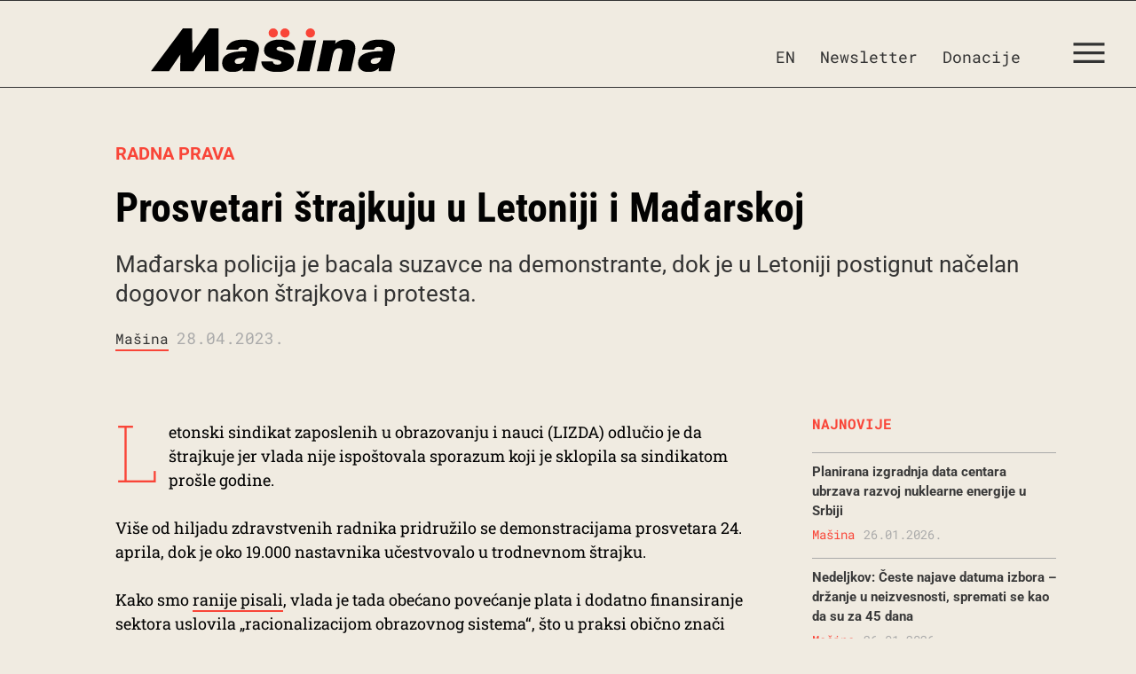

--- FILE ---
content_type: image/svg+xml
request_url: https://www.masina.rs/wp-content/uploads/2025/12/Masina-M-Red-on-White-BG.svg
body_size: -79
content:
<svg xmlns="http://www.w3.org/2000/svg" data-name="Layer 1" viewBox="0 0 664 664"><circle cx="332" cy="332" r="332" style="fill:#f0ebe1"/><path d="m359.84 320.88-1.08-123.3h-67.45L93.06 466.42h127.56l51.27-76.2-1.08 76.2h91.87l51.13-75.66v75.66h97.13V197.58h-67.99z" style="fill:#f94538"/></svg>